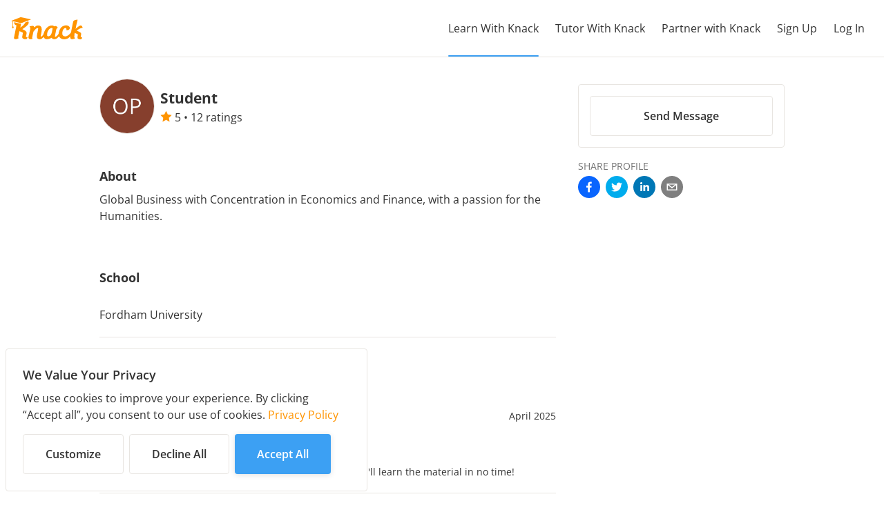

--- FILE ---
content_type: text/html
request_url: https://app.joinknack.com/user/5B0PPO
body_size: 18
content:
<!DOCTYPE html>
<html lang="en">
  <head>
    <meta http-equiv="X-UA-Compatible" content="IE=edge" />
    <meta charset="utf-8" />
    <link href="/favicon.ico" rel="icon" />
    <link href="/apple-touch-icon.png" rel="apple-touch-icon" sizes="180x180" />
    <meta name="viewport" content="width=device-width, initial-scale=1" />
    <script src="https://js.stripe.com/v3/"></script>
    <script type="module" crossorigin src="/assets/index-CuT-eKAo.js"></script>
    <link rel="stylesheet" crossorigin href="/assets/index-gfPe6oRm.css">
  </head>

  <body>
    <div id="root"></div>
  </body>
</html>
